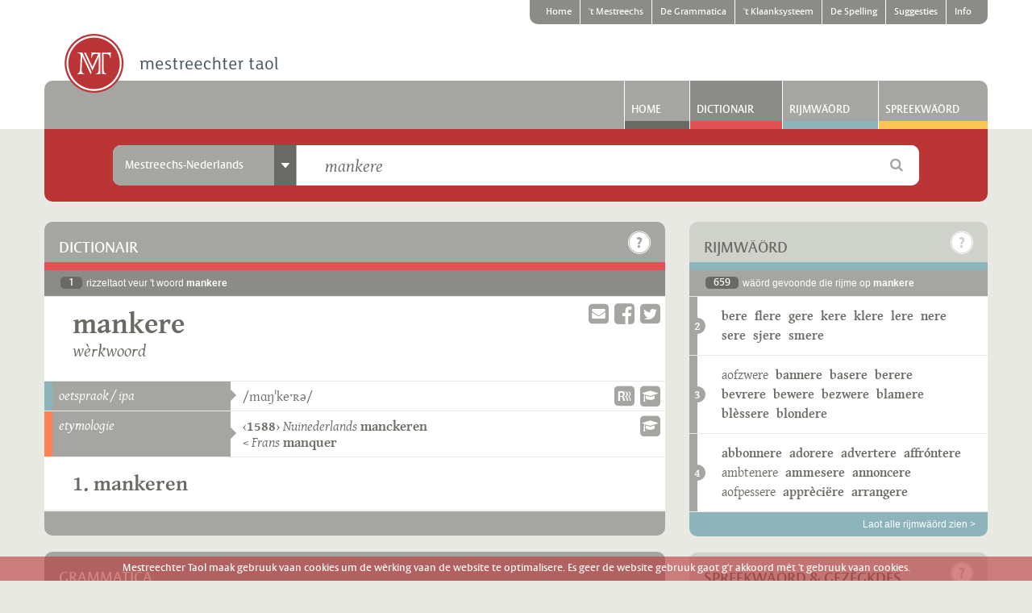

--- FILE ---
content_type: text/html; charset=UTF-8
request_url: https://www.mestreechtertaol.nl/dictionair/mst/mankere/
body_size: 118065
content:
<!DOCTYPE html>
<!--[if lt IE 7]>      <html class="lt-ie10 lt-ie9 lt-ie8 lt-ie7" lang="nl"> <![endif]-->
<!--[if IE 7]>         <html class="lt-ie10 lt-ie9 lt-ie8" lang="nl"> <![endif]-->
<!--[if IE 8]>         <html class="lt-ie10 lt-ie9" lang="nl"> <![endif]-->
<!--[if IE 9]>         <html class="lt-ie10" lang="nl"> <![endif]-->
<!--[if gt IE 9]><!--> <html lang="nl"> <!--<![endif]-->

<head>
  <meta http-equiv="Content-Type" content="text/html; charset=utf-8">
  
  <title>Dictionair - Mestreechter taol</title>
  
      <meta name="description" content="Dit online-woordebook woort op 18 november 2014 gelanceerd oonder de naom Dictionair vaan de Mestreechter Taol. In feite is ’t zoe tot de vernuiden dictionair ein oonderdeil is vaan deze complete website mestreechtertaol.nl." />  
    
    
    <meta name="dcterms.rightsHolder" content="made by ivengi, internet solutions &amp; software development" />
<meta name="viewport" content="width=device-width, initial-scale=1.0, user-scalable=no">

<link rel="shortcut icon" href="/assets/1.0.10/pics/favicon.ico" type="image/x-icon"/>
<link rel="apple-touch-icon" href="/assets/1.0.10/pics/favicon.ico" />

<link rel="stylesheet" href="/assets/1.0.10/css/stylesheet.css" type="text/css" media="screen" />
<link rel="stylesheet" href="/assets/1.0.10/css/printstyle.css" type="text/css" media="print" />
<link rel="stylesheet" href="/assets/1.0.10/js/fancybox/jquery.fancybox.css" type="text/css" media="screen" />

<script type="text/javascript" src="/assets/1.0.10/libraries/jquery/jquery-1.11.1.min.js"></script>
<script type="text/javascript" src="/assets/1.0.10/libraries/modernizr/modernizr.custom.64378.js"></script>

<script>
  
  (function(i,s,o,g,r,a,m){i['GoogleAnalyticsObject']=r;i[r]=i[r]||function(){
    (i[r].q=i[r].q||[]).push(arguments)},i[r].l=1*new Date();a=s.createElement(o),
    m=s.getElementsByTagName(o)[0];a.async=1;a.src=g;m.parentNode.insertBefore(a,m)
  })(window,document,'script','//www.google-analytics.com/analytics.js','ga');

  ga('create', 'UA-56293718-1', 'auto');
  ga('require', 'displayfeatures');
  ga('send', 'pageview');
  
</script>
  
</head>

<body class="bg_light">
  
    <div id="mobile_head" class="js_scrollandhidenav hide_md hide_lg hide_xl" data-hidedirection="top" data-maxmovement="40" data-minoffset="50">
  <div class="container">
    <div class="row">
      <div class="col_12">
        <div class="add_pad_md_x">
          <div class="mt_icon mt_logo_tiny left"></div>
          <div class="right">
            <a href="#my-menu" title="Menu" class="icon-hamburger right"></a>
            <a href="#site" title="Zoeken" class="fa fa-search right js_scrollto"></a>
          </div>
        </div>
      </div>
    </div>
  </div>  
</div>
  
    
  <div style="display: none;">
    <nav id="my-menu" class="hide_lg hide_xl mm-offcanvas">
      <ul>
                              <li>
              
                                                                                        
                                          <a class="brd_gray_dark" target="_self" href="/home" title="Home">Home</a>
              
                            
            </li>
                                                                                              <li>
              
                                                                                                                          
                                          <a class="brd_accent" target="_self" href="/mestreechs" title="'t Mestreechs">'t Mestreechs</a>
              
                              <ul>
                                      
                    <li>
                      
                                                                  <a class="brd_accent" target="_self" href="/mestreechs/historie" title="Historie vaan 't Mestreechs">Historie vaan 't Mestreechs</a>
                      
                                              <ul>
                                                      
                            <li>
                            
                                                                                          <a class="brd_accent" target="_self" href="/mestreechs/historie/ajdste-mestreechs" title="'t Ajdste Mestreechs">'t Ajdste Mestreechs</a>
                            </li>
                                                      
                            <li>
                            
                                                                                          <a class="brd_accent" target="_self" href="/mestreechs/historie/sermoen" title="'t Sermoen euver de Weurd">'t Sermoen euver de Weurd</a>
                            </li>
                                                      
                            <li>
                            
                                                                                          <a class="brd_accent" target="_self" href="/mestreechs/historie/napoleon" title="'t Mestreechs oonder Napeolon">'t Mestreechs oonder Napeolon</a>
                            </li>
                                                  </ul>
                                            
                    </li>
                                      
                    <li>
                      
                                                                  <a class="brd_accent" target="_self" href="/mestreechs/dialek" title="'t Dialek vaan Mestreech">'t Dialek vaan Mestreech</a>
                      
                                              <ul>
                                                      
                            <li>
                            
                                                                                          <a class="brd_accent" target="_self" href="/mestreechs/dialek/taol-dialek" title="De begrippe 'taol' en 'dialek'">De begrippe 'taol' en 'dialek'</a>
                            </li>
                                                      
                            <li>
                            
                                                                                          <a class="brd_accent" target="_self" href="/mestreechs/dialek/trichtlands" title="e Trichtlands dialek">e Trichtlands dialek</a>
                            </li>
                                                      
                            <li>
                            
                                                                                          <a class="brd_accent" target="_self" href="/mestreechs/dialek/variante" title="Variante vaan 't Mestreechs">Variante vaan 't Mestreechs</a>
                            </li>
                                                  </ul>
                                            
                    </li>
                                      
                    <li>
                      
                                                                  <a class="brd_accent" target="_self" href="/mestreechs/prestiesj-vitaoliteit" title="Prestiesj en vitaoliteit">Prestiesj en vitaoliteit</a>
                      
                                              <ul>
                                                      
                            <li>
                            
                                                                                          <a class="brd_accent" target="_self" href="/mestreechs/prestiesj-vitaoliteit/prestiesj" title="'t Prestiesj vaan 't Mestreechs">'t Prestiesj vaan 't Mestreechs</a>
                            </li>
                                                      
                            <li>
                            
                                                                                          <a class="brd_accent" target="_self" href="/mestreechs/prestiesj-vitaoliteit/vitaoliteit" title="De vitaoliteit vaan 't Mestreechs">De vitaoliteit vaan 't Mestreechs</a>
                            </li>
                                                      
                            <li>
                            
                                                                                          <a class="brd_accent" target="_self" href="/mestreechs/prestiesj-vitaoliteit/touwkoms" title="De touwkoms vaan 't Mestreechs">De touwkoms vaan 't Mestreechs</a>
                            </li>
                                                  </ul>
                                            
                    </li>
                                      
                    <li>
                      
                                                                  <a class="brd_accent" target="_self" href="/mestreechs/taolverandering" title="'t Mestreechs verandert">'t Mestreechs verandert</a>
                      
                                              <ul>
                                                      
                            <li>
                            
                                                                                          <a class="brd_accent" target="_self" href="/mestreechs/taolverandering/standaardnederlands" title="Invlood vaan 't Standaardnederlands">Invlood vaan 't Standaardnederlands</a>
                            </li>
                                                      
                            <li>
                            
                                                                                          <a class="brd_accent" target="_self" href="/mestreechs/taolverandering/mestreechs" title="Veranderinge in 't Mestreechs">Veranderinge in 't Mestreechs</a>
                            </li>
                                                      
                            <li>
                            
                                                                                          <a class="brd_accent" target="_self" href="/mestreechs/taolverandering/good-fout" title="Good of fout Mestreechs?">Good of fout Mestreechs?</a>
                            </li>
                                                  </ul>
                                            
                    </li>
                                      
                    <li>
                      
                                                                  <a class="brd_accent" target="_self" href="/mestreechs/etymologie" title="Etymologie">Etymologie</a>
                      
                                            
                    </li>
                                  </ul>
                            
            </li>
                                        <li>
              
                                                                                                                          
                                          <a class="brd_grammar" target="_self" href="/grammatica" title="De Grammatica">De Grammatica</a>
              
                              <ul>
                                      
                    <li>
                      
                                                                  <a class="brd_grammar" target="_self" href="/grammatica/structuur" title="Grammaticaol structuur">Grammaticaol structuur</a>
                      
                                              <ul>
                                                      
                            <li>
                            
                                                                                          <a class="brd_grammar" target="_self" href="/grammatica/structuur/morfeme" title="Morfeme">Morfeme</a>
                            </li>
                                                      
                            <li>
                            
                                                                                          <a class="brd_grammar" target="_self" href="/grammatica/structuur/waord" title="Wäörd">Wäörd</a>
                            </li>
                                                      
                            <li>
                            
                                                                                          <a class="brd_grammar" target="_self" href="/grammatica/structuur/woordgroppe" title="Woordgróppe">Woordgróppe</a>
                            </li>
                                                      
                            <li>
                            
                                                                                          <a class="brd_grammar" target="_self" href="/grammatica/structuur/zinne" title="Zinne">Zinne</a>
                            </li>
                                                  </ul>
                                            
                    </li>
                                      
                    <li>
                      
                                                                  <a class="brd_grammar" target="_self" href="/grammatica/werkwoord" title="Werkwäörd">Werkwäörd</a>
                      
                                              <ul>
                                                      
                            <li>
                            
                                                                                          <a class="brd_grammar" target="_self" href="/grammatica/werkwoord/classificatie" title="Classificatie vaan werkwäörd">Classificatie vaan werkwäörd</a>
                            </li>
                                                      
                            <li>
                            
                                                                                          <a class="brd_grammar" target="_self" href="/grammatica/werkwoord/vervoging" title="Vervoging vaan Mestreechse werkwäörd">Vervoging vaan Mestreechse werkwäörd</a>
                            </li>
                                                      
                            <li>
                            
                                                                                          <a class="brd_grammar" target="_self" href="/grammatica/werkwoord/regelmaoteg" title="Regelmaotege werkwäörd">Regelmaotege werkwäörd</a>
                            </li>
                                                      
                            <li>
                            
                                                                                          <a class="brd_grammar" target="_self" href="/grammatica/werkwoord/oonregelmaoteg" title="Oonregelmaotege werkwäörd">Oonregelmaotege werkwäörd</a>
                            </li>
                                                  </ul>
                                            
                    </li>
                                      
                    <li>
                      
                                                                  <a class="brd_grammar" target="_self" href="/grammatica/zelfstandeg-naomwoord" title="Zelfstandege naomwäörd">Zelfstandege naomwäörd</a>
                      
                                              <ul>
                                                      
                            <li>
                            
                                                                                          <a class="brd_grammar" target="_self" href="/grammatica/zelfstandeg-naomwoord/genus" title="Genus of Geslach">Genus of Geslach</a>
                            </li>
                                                      
                            <li>
                            
                                                                                          <a class="brd_grammar" target="_self" href="/grammatica/zelfstandeg-naomwoord/miervoud" title="Miervoudsvörm">Miervoudsvörm</a>
                            </li>
                                                      
                            <li>
                            
                                                                                          <a class="brd_grammar" target="_self" href="/grammatica/zelfstandeg-naomwoord/verkleinwoord" title="Verkleinwoordvörm">Verkleinwoordvörm</a>
                            </li>
                                                      
                            <li>
                            
                                                                                          <a class="brd_grammar" target="_self" href="/grammatica/zelfstandeg-naomwoord/genitief" title="Genitief">Genitief</a>
                            </li>
                                                  </ul>
                                            
                    </li>
                                      
                    <li>
                      
                                                                  <a class="brd_grammar" target="_self" href="/grammatica/lidwoord" title="Lidwäörd">Lidwäörd</a>
                      
                                              <ul>
                                                      
                            <li>
                            
                                                                                          <a class="brd_grammar" target="_self" href="/grammatica/lidwoord/oonbepaold" title="Oonbepaolde lidwäörd">Oonbepaolde lidwäörd</a>
                            </li>
                                                      
                            <li>
                            
                                                                                          <a class="brd_grammar" target="_self" href="/grammatica/lidwoord/bepaold" title="Bepaolde lidwäörd">Bepaolde lidwäörd</a>
                            </li>
                                                  </ul>
                                            
                    </li>
                                      
                    <li>
                      
                                                                  <a class="brd_grammar" target="_self" href="/grammatica/bijvooglek-naomwoord" title="Bijvoogleke naomwäörd">Bijvoogleke naomwäörd</a>
                      
                                              <ul>
                                                      
                            <li>
                            
                                                                                          <a class="brd_grammar" target="_self" href="/grammatica/bijvooglek-naomwoord/gebruuk" title="Gebruuk vaan bijvoogleke naomwäörd">Gebruuk vaan bijvoogleke naomwäörd</a>
                            </li>
                                                      
                            <li>
                            
                                                                                          <a class="brd_grammar" target="_self" href="/grammatica/bijvooglek-naomwoord/vorm" title="Vörm vaan bijvoogleke naomwäörd">Vörm vaan bijvoogleke naomwäörd</a>
                            </li>
                                                      
                            <li>
                            
                                                                                          <a class="brd_grammar" target="_self" href="/grammatica/bijvooglek-naomwoord/stoettoen-sleiptoen" title="Stoettoen en sleiptoen">Stoettoen en sleiptoen</a>
                            </li>
                                                      
                            <li>
                            
                                                                                          <a class="brd_grammar" target="_self" href="/grammatica/bijvooglek-naomwoord/tosse-n" title="De tösse -n">De tösse -n</a>
                            </li>
                                                      
                            <li>
                            
                                                                                          <a class="brd_grammar" target="_self" href="/grammatica/bijvooglek-naomwoord/trappe-vaan-vergelieking" title="Trappe vaan vergelieking">Trappe vaan vergelieking</a>
                            </li>
                                                  </ul>
                                            
                    </li>
                                      
                    <li>
                      
                                                                  <a class="brd_grammar" target="_self" href="/grammatica/bijwoord" title="Bijwäörd">Bijwäörd</a>
                      
                                              <ul>
                                                      
                            <li>
                            
                                                                                          <a class="brd_grammar" target="_self" href="/grammatica/bijwoord/gebruuk" title="Gebruuk vaan bijwäörd">Gebruuk vaan bijwäörd</a>
                            </li>
                                                      
                            <li>
                            
                                                                                          <a class="brd_grammar" target="_self" href="/grammatica/bijwoord/vorm-beteikenis" title="Vörm en beteikenis vaan bijwäörd">Vörm en beteikenis vaan bijwäörd</a>
                            </li>
                                                      
                            <li>
                            
                                                                                          <a class="brd_grammar" target="_self" href="/grammatica/bijwoord/er-equivalente" title="Mestreechse equivalente vaan 'er'">Mestreechse equivalente vaan 'er'</a>
                            </li>
                                                  </ul>
                                            
                    </li>
                                      
                    <li>
                      
                                                                  <a class="brd_grammar" target="_self" href="/grammatica/veurnaomwoord" title="Veurnaomwäörd">Veurnaomwäörd</a>
                      
                                              <ul>
                                                      
                            <li>
                            
                                                                                          <a class="brd_grammar" target="_self" href="/grammatica/veurnaomwoord/persoenlek" title="Persoenleke veurnaomwäörd">Persoenleke veurnaomwäörd</a>
                            </li>
                                                      
                            <li>
                            
                                                                                          <a class="brd_grammar" target="_self" href="/grammatica/veurnaomwoord/wederkierend" title="Wederkierende veurnaomwäörd">Wederkierende veurnaomwäörd</a>
                            </li>
                                                      
                            <li>
                            
                                                                                          <a class="brd_grammar" target="_self" href="/grammatica/veurnaomwoord/wederkiereg" title="Wederkierege veurnaomwäörd">Wederkierege veurnaomwäörd</a>
                            </li>
                                                      
                            <li>
                            
                                                                                          <a class="brd_grammar" target="_self" href="/grammatica/veurnaomwoord/bezittelek" title="Bezitteleke veurnaomwäörd">Bezitteleke veurnaomwäörd</a>
                            </li>
                                                      
                            <li>
                            
                                                                                          <a class="brd_grammar" target="_self" href="/grammatica/veurnaomwoord/aonwijzend" title="Aonwijzende veurnaomwäörd">Aonwijzende veurnaomwäörd</a>
                            </li>
                                                      
                            <li>
                            
                                                                                          <a class="brd_grammar" target="_self" href="/grammatica/veurnaomwoord/betrekkelek" title="Betrèkkeleke veurnaomwäörd">Betrèkkeleke veurnaomwäörd</a>
                            </li>
                                                      
                            <li>
                            
                                                                                          <a class="brd_grammar" target="_self" href="/grammatica/veurnaomwoord/vraogend" title="Vraogende veurnaomwäörd">Vraogende veurnaomwäörd</a>
                            </li>
                                                      
                            <li>
                            
                                                                                          <a class="brd_grammar" target="_self" href="/grammatica/veurnaomwoord/oonbepaold" title="Oonbepaolde veurnaomwäörd">Oonbepaolde veurnaomwäörd</a>
                            </li>
                                                  </ul>
                                            
                    </li>
                                      
                    <li>
                      
                                                                  <a class="brd_grammar" target="_self" href="/grammatica/veurzetsel" title="Veurzètsels">Veurzètsels</a>
                      
                                            
                    </li>
                                      
                    <li>
                      
                                                                  <a class="brd_grammar" target="_self" href="/grammatica/voogwoord" title="Voogwäörd">Voogwäörd</a>
                      
                                            
                    </li>
                                      
                    <li>
                      
                                                                  <a class="brd_grammar" target="_self" href="/grammatica/telwoord" title="Tèlwäörd">Tèlwäörd</a>
                      
                                              <ul>
                                                      
                            <li>
                            
                                                                                          <a class="brd_grammar" target="_self" href="/grammatica/telwoord/hooftelwoord" title="Hooftèlwäörd">Hooftèlwäörd</a>
                            </li>
                                                      
                            <li>
                            
                                                                                          <a class="brd_grammar" target="_self" href="/grammatica/telwoord/rangtelwoord" title="Rangtèlwäörd">Rangtèlwäörd</a>
                            </li>
                                                  </ul>
                                            
                    </li>
                                      
                    <li>
                      
                                                                  <a class="brd_grammar" target="_self" href="/grammatica/tossewerpsel" title="Tössewerpsels">Tössewerpsels</a>
                      
                                            
                    </li>
                                      
                    <li>
                      
                                                                  <a class="brd_grammar" target="_self" href="/grammatica/appendix" title="Appendix">Appendix</a>
                      
                                            
                    </li>
                                      
                    <li>
                      
                                                                  <a class="brd_grammar" target="_self" href="/grammatica/bibliografie" title="Bibliografie">Bibliografie</a>
                      
                                            
                    </li>
                                  </ul>
                            
            </li>
                                        <li>
              
                                                                                                                          
                                          <a class="brd_phonology" target="_self" href="/klaanksysteem" title="'t Klaanksysteem">'t Klaanksysteem</a>
              
                              <ul>
                                      
                    <li>
                      
                                                                  <a class="brd_phonology" target="_self" href="/klaanksysteem/klinkers" title="De Mestreechse klinkers">De Mestreechse klinkers</a>
                      
                                              <ul>
                                                      
                            <li>
                            
                                                                                          <a class="brd_phonology" target="_self" href="/klaanksysteem/klinkers/kort" title="Korte klinkers">Korte klinkers</a>
                            </li>
                                                      
                            <li>
                            
                                                                                          <a class="brd_phonology" target="_self" href="/klaanksysteem/klinkers/laank" title="Lang klinkers">Lang klinkers</a>
                            </li>
                                                      
                            <li>
                            
                                                                                          <a class="brd_phonology" target="_self" href="/klaanksysteem/klinkers/schwa" title="De Schwa-klinker">De Schwa-klinker</a>
                            </li>
                                                      
                            <li>
                            
                                                                                          <a class="brd_phonology" target="_self" href="/klaanksysteem/klinkers/samevatting" title="Samevatting">Samevatting</a>
                            </li>
                                                  </ul>
                                            
                    </li>
                                      
                    <li>
                      
                                                                  <a class="brd_phonology" target="_self" href="/klaanksysteem/twieklaanke-glijklaanke" title="Twieklaanke en glijklaanke">Twieklaanke en glijklaanke</a>
                      
                                              <ul>
                                                      
                            <li>
                            
                                                                                          <a class="brd_phonology" target="_self" href="/klaanksysteem/twieklaanke-glijklaanke/besjrijving" title="Besjrijving vaan de twieklaanke">Besjrijving vaan de twieklaanke</a>
                            </li>
                                                      
                            <li>
                            
                                                                                          <a class="brd_phonology" target="_self" href="/klaanksysteem/twieklaanke-glijklaanke/klinker-j" title="Klinker + j">Klinker + j</a>
                            </li>
                                                      
                            <li>
                            
                                                                                          <a class="brd_phonology" target="_self" href="/klaanksysteem/twieklaanke-glijklaanke/klinker-w" title="Klinker + w">Klinker + w</a>
                            </li>
                                                      
                            <li>
                            
                                                                                          <a class="brd_phonology" target="_self" href="/klaanksysteem/twieklaanke-glijklaanke/samevatting" title="Samevatting">Samevatting</a>
                            </li>
                                                  </ul>
                                            
                    </li>
                                      
                    <li>
                      
                                                                  <a class="brd_phonology" target="_self" href="/klaanksysteem/medeklinkers" title="De Mestreechse medeklinkers">De Mestreechse medeklinkers</a>
                      
                                              <ul>
                                                      
                            <li>
                            
                                                                                          <a class="brd_phonology" target="_self" href="/klaanksysteem/medeklinkers/besjrijving" title="Besjrijving vaan de medeklinkers">Besjrijving vaan de medeklinkers</a>
                            </li>
                                                      
                            <li>
                            
                                                                                          <a class="brd_phonology" target="_self" href="/klaanksysteem/medeklinkers/samevatting" title="Samevatting">Samevatting</a>
                            </li>
                                                  </ul>
                                            
                    </li>
                                      
                    <li>
                      
                                                                  <a class="brd_phonology" target="_self" href="/klaanksysteem/klaanksysteem" title="'t Mestreechs klaanksysteem">'t Mestreechs klaanksysteem</a>
                      
                                              <ul>
                                                      
                            <li>
                            
                                                                                          <a class="brd_phonology" target="_self" href="/klaanksysteem/klaanksysteem/systematiek" title="Systematiek">Systematiek</a>
                            </li>
                                                      
                            <li>
                            
                                                                                          <a class="brd_phonology" target="_self" href="/klaanksysteem/klaanksysteem/assimilatie" title="Assimilatie">Assimilatie</a>
                            </li>
                                                      
                            <li>
                            
                                                                                          <a class="brd_phonology" target="_self" href="/klaanksysteem/klaanksysteem/elisie" title="Elisie">Elisie</a>
                            </li>
                                                      
                            <li>
                            
                                                                                          <a class="brd_phonology" target="_self" href="/klaanksysteem/klaanksysteem/insertie" title="Insertie">Insertie</a>
                            </li>
                                                      
                            <li>
                            
                                                                                          <a class="brd_phonology" target="_self" href="/klaanksysteem/klaanksysteem/kinmerke" title="Nog mie kinmerke">Nog mie kinmerke</a>
                            </li>
                                                      
                            <li>
                            
                                                                                          <a class="brd_phonology" target="_self" href="/klaanksysteem/klaanksysteem/klaankversjelle" title="Klaankversjèlle tösse wäörd">Klaankversjèlle tösse wäörd</a>
                            </li>
                                                  </ul>
                                            
                    </li>
                                      
                    <li>
                      
                                                                  <a class="brd_phonology" target="_self" href="/klaanksysteem/stoettoen-sleiptoen" title="Stoettoen en sleiptoen">Stoettoen en sleiptoen</a>
                      
                                            
                    </li>
                                      
                    <li>
                      
                                                                  <a class="brd_phonology" target="_self" href="/klaanksysteem/klemtoen-umlaut" title="Klemtoen en umlaut">Klemtoen en umlaut</a>
                      
                                            
                    </li>
                                  </ul>
                            
            </li>
                                        <li>
              
                                                                                                                          
                                          <a class="brd_dictionair" target="_self" href="/spelling" title="De Spelling">De Spelling</a>
              
                              <ul>
                                      
                    <li>
                      
                                                                  <a class="brd_dictionair" target="_self" href="/spelling/ideaol-spelling" title="Wat is 'n ideaol spelling?">Wat is 'n ideaol spelling?</a>
                      
                                            
                    </li>
                                      
                    <li>
                      
                                                                  <a class="brd_dictionair" target="_self" href="/spelling/veldeke-spelling" title="De Veldeke-spelling">De Veldeke-spelling</a>
                      
                                            
                    </li>
                                      
                    <li>
                      
                                                                  <a class="brd_dictionair" target="_self" href="/spelling/de-spelling-vaan-t-mestreechs" title="De spelling vaan 't Mestreechs">De spelling vaan 't Mestreechs</a>
                      
                                            
                    </li>
                                      
                    <li>
                      
                                                                  <a class="brd_dictionair" target="_self" href="/spelling/samevatting" title="Samevatting">Samevatting</a>
                      
                                              <ul>
                                                      
                            <li>
                            
                                                                                          <a class="brd_dictionair" target="_self" href="/spelling/samevatting/aonslete-bij-t-nederlands" title="Aonslete bij 't Nederlands">Aonslete bij 't Nederlands</a>
                            </li>
                                                      
                            <li>
                            
                                                                                          <a class="brd_dictionair" target="_self" href="/spelling/samevatting/spellingssymbole-in-t-mestreechs" title="Spellingssymbole in 't Mestreechs">Spellingssymbole in 't Mestreechs</a>
                            </li>
                                                      
                            <li>
                            
                                                                                          <a class="brd_dictionair" target="_self" href="/spelling/samevatting/waord-oet-n-vreem-taol" title="Wäörd oet 'n vreem taol">Wäörd oet 'n vreem taol</a>
                            </li>
                                                  </ul>
                                            
                    </li>
                                      
                    <li>
                      
                                                                  <a class="brd_dictionair" target="_self" href="/spelling/spellingsgids" title="Spellingsgids veur 't Mestreechs">Spellingsgids veur 't Mestreechs</a>
                      
                                            
                    </li>
                                  </ul>
                            
            </li>
                                        <li>
              
                                                                                                                          
                                          <a class="brd_dictionair" target="_self" href="/suggesties" title="Suggesties">Suggesties</a>
              
                              <ul>
                                      
                    <li>
                      
                                                                  <a class="brd_dictionair" target="_self" href="/suggesties/formuleer" title="Suggestieformuleer">Suggestieformuleer</a>
                      
                                            
                    </li>
                                  </ul>
                            
            </li>
                                        <li>
              
                                                                                                                          
                                          <a class="brd_dictionair" target="_self" href="/info" title="Info">Info</a>
              
                              <ul>
                                      
                    <li>
                      
                                                                  <a class="brd_dictionair" target="_self" href="/info/projek" title="Projek">Projek</a>
                      
                                            
                    </li>
                                      
                    <li>
                      
                                                                  <a class="brd_dictionair" target="_self" href="/info/redactie" title="Redactie">Redactie</a>
                      
                                            
                    </li>
                                      
                    <li>
                      
                                                                  <a class="brd_dictionair" target="_self" href="/info/kontak" title="Kontak">Kontak</a>
                      
                                            
                    </li>
                                      
                    <li>
                      
                                                                  <a class="brd_dictionair" target="_self" href="/info/volg-us" title="Volg us">Volg us</a>
                      
                                              <ul>
                                                      
                            <li>
                            
                                                                                          <a class="brd_dictionair" target="_self" href="/info/volg-us/gezet" title="Gezèt">Gezèt</a>
                            </li>
                                                      
                            <li>
                            
                                                                                                                                                        <a class="brd_dictionair" target="_blank" href="http://facebook.com/mestreechtertaol" title="Facebook">Facebook</a>
                            </li>
                                                      
                            <li>
                            
                                                                                                                                                        <a class="brd_dictionair" target="_blank" href="http://twitter.com/dictionair" title="Twitter">Twitter</a>
                            </li>
                                                      
                            <li>
                            
                                                                                                                                                        <a class="brd_dictionair" target="_blank" href="http://vimeo.com/mestreechtertaol/" title="Vimeo">Vimeo</a>
                            </li>
                                                  </ul>
                                            
                    </li>
                                      
                    <li>
                      
                                                                  <a class="brd_dictionair" target="_self" href="/info/suggesties" title="Suggesties">Suggesties</a>
                      
                                            
                    </li>
                                      
                    <li>
                      
                                                                  <a class="brd_dictionair" target="_self" href="/info/nui-waord" title="Nui wäörd">Nui wäörd</a>
                      
                                            
                    </li>
                                  </ul>
                            
            </li>
                        </ul>    
    </nav>
  </div>

  
  <div id="site">
    <div class="scrollthis">
    
            <div class="bg_white">
  <div class="container">
    
        
  
  <div class="row hide_xs hide_sm hide_md">
    <div class="col_12 height_30">
      <nav id="topnav">
        <ul>
                                    <li class=" first">
                <a href="/home" title="Home">Home</a>
              </li>
                                                                                                                  <li class="">
                <a href="/mestreechs" title="'t Mestreechs">'t Mestreechs</a>
              </li>
                                                <li class="">
                <a href="/grammatica" title="De Grammatica">De Grammatica</a>
              </li>
                                                <li class="">
                <a href="/klaanksysteem" title="'t Klaanksysteem">'t Klaanksysteem</a>
              </li>
                                                <li class="">
                <a href="/spelling" title="De Spelling">De Spelling</a>
              </li>
                                                <li class="">
                <a href="/suggesties" title="Suggesties">Suggesties</a>
              </li>
                                                <li class=" last rem_brd_r">
                <a href="/info" title="Info">Info</a>
              </li>
                              </ul>
      </nav>
    </div>
  </div>

      
    <div class="row">
      <div class="col_12 logo_container">
        <a href="/home" title="Mestreechter Taol" class="logo mt_icon mt_logo relative layer_10"></a>
        <a href="#my-menu" class="mobilenav_trigger hide show_xs show_sm show_md icon-hamburger right"></a>
      </div>
    </div>

    <div class="row">
      <div class="col_12">
      
                    
        <div id="mainnav" class="bg_gray add_brd_radius_md_t">
      <ul class="hide_xs hide_sm">            
                              
                                                  

                        
            <li class="hide_xs hide_sm">
              <a class="brd_gray_dark relative ie7_inline" href="/home" title="Home">Home</a>
            </li>
                                        
                                                     
                            
                        
            <li class="active hide_xs hide_sm">
              <a class="brd_dictionair relative ie7_inline" href="https://www.mestreechtertaol.nl/dictionair/mst/mankere/" title="Dictionair">Dictionair</a>
            </li>
                                        
                                                   
                            
                        
            <li class="hide_xs hide_sm">
              <a class="brd_rhyme relative ie7_inline" href="https://www.mestreechtertaol.nl/rijmwaord/mankere/2/" title="Rijmwäörd">Rijmwäörd</a>
            </li>
                                        
                                                                             
            <li class="hide_xs hide_sm">
              <a class="add_brd_radius_md_tr brd_saying relative ie7_inline" href="https://www.mestreechtertaol.nl/spreekwaord/mst/mankere/" title="Spreekwäörd">Spreekwäörd</a>
            </li>
                                                                                                                                    </ul>
    </div>
    

        
      </div>
    </div> 
     
  </div>
</div>
      
      <div class="container footer_padding">
      
        <div class="row add_marg_xl_b relative layer_30">
  <div class="col_12">
    
    <div class="search_color_container bg_brand add_pad_lg_y override_pad_xs_sm override_pad_sm_sm add_brd_radius_md_b">
      <div class="row">
        <div class="col_1"></div>
        <div class="col_10">
          
          <div class="row">
            <div id="searchbox">
              
              <div class="row">
                <div class="col_12">
                  <div class="bg_white add_brd_radius_md clearfix">
                    <div class="row">
                      <form class="js_searchform" action="https://www.mestreechtertaol.nl/api/search/" method="post">
                        <div class="search_container">
                          <div class="col_xs_2 col_md_3 col_lg_4 col_xl_3 add_brd_radius_md_l">
                            <div class="bg_gray add_brd_radius_md_l ie7_inline">
                              
                              <div class="dropdown js_dropdown">
                                
                                <div class="row label pointer">
                                  <div class="hide_xs hide_sm col_md_9 col_lg_10 overflow_hidden">
                                    <div class="label_text add_pad_md_x override_pad_md_sm_x">Nederlands-Mestreechs</div>
                                  </div>
                                  
                                  <div class="col_xs_12 col_md_3 col_lg_2 overflow_hidden label_icon rem_bg rem_pad_l">
                                    <div class="bg_gray_dark hide_xs hide_sm full_width align_center">
                                      <span class="icon-arrow-down"></span>
                                    </div>
                                    
                                    <div class="bg_gray_dark add_brd_radius_md_l hide show_xs show_sm full_width align_center">
                                      <span class="icon-arrow-down txt_white"></span>
                                    </div>
                                  </div>
                                </div>

                                <div class="content add_brd_radius_md_l" style="display: none;">
                                                                      <div class="dropdown_row active">
                                      <input class="hide" data-placeholder="Völ e Mestreechs woord in" data-type="boolean" id="type_dictionary" type="radio" name="type" value="dictionary" checked="checked" />
                                      <label class="pointer" for="type_dictionary">Mestreechs-Nederlands</label>
                                    </div>
                                                                      <div class="dropdown_row ">
                                      <input class="hide" data-placeholder="Völ e Nederlands woord in" data-type="boolean" id="type_translation" type="radio" name="type" value="translation"  />
                                      <label class="pointer" for="type_translation">Nederlands-Mestreechs</label>
                                    </div>
                                                                      <div class="dropdown_row ">
                                      <input class="hide" data-placeholder="Völ e Mestreechs woord in" data-type="boolean" id="type_rhyme" type="radio" name="type" value="rhyme"  />
                                      <label class="pointer" for="type_rhyme">Rijmw&auml;&ouml;rd</label>
                                    </div>
                                                                      <div class="dropdown_row ">
                                      <input class="hide" data-placeholder="Völ e Mestreechs woord in" data-type="boolean" id="type_saying" type="radio" name="type" value="saying"  />
                                      <label class="pointer" for="type_saying">Spreekw&auml;&ouml;rd</label>
                                    </div>
                                                                  </div>
                              </div>
                              
                            </div>
                          </div>
                        
                        
                          <div class="col_xs_8 col_lg_7 col_xl_8 no_gutter">
                            <div class="bg_white input_container relative">
                              <div class="search_category hide show_xs show_sm js_label_mirror"></div>
                              <input class="search_query override_pad_xs_null override_pad_sm_null js_search_query" type="text" name="query" value="mankere" data-placeholder=""  data-no-result="Gein rizzeltaote gevoonde"/>
                            </div>
                          </div>
                        
                          <div class="col_xs_2 col_md_1 search_icon_container override_pad_xs_null_r override_pad_sm_null_r">
                            <div class="search_icon bg_white add_brd_radius_md_r align_center txt_gray">
                              <i class="fa fa-search pointer js_search_icon"></i>
                            </div>
                          </div>
                          
                        </div>
                      </form>      
                    </div>
                  </div>
                </div>
              </div>
              
              
            </div>
          </div>
          
        </div>
        <div class="col_1"></div>
      </div>
    </div>
    
  </div>
</div>
        
                        
                  <div class="row"> 
            <div class="col_xs_12 col_md_8">
              <div class="row">
                <div class="col_12 add_marg_lg_b">
  <div class="row block_header ">

    <div class="col_12">
      <div class="title txt_white bg_gray add_brd_radius_md_t">
        <a href="https://www.mestreechtertaol.nl/dictionair/" title="Oetl&egrave;gk " class="icon-question"></a>
        Dictionair
      </div>
    </div>
    
    <div class="col_12">
      <div class="bg_dictionair height_10"></div>
    </div>
    
    <div class="col_12">
  <div class="block_subheader bg_gray_medium add_brd_xs_b brd_light">
    <div class="bubble">1</div> rizzeltaot veur 't woord <strong>mankere</strong>
  </div>
</div>

  
  </div>  
 
 
  <div class="row">
    <div class="col_12">
      <div class="bg_white">
       
        <div class="word_header add_brd_xs_b brd_light">
          <h1 class="left">mankere<sup>&nbsp;</sup></h1>
                    
          <div class="share_buttons">
            <a target="_blank" href="mailto:?subject=Bekiek 't woord 'Mankere' op Mestreechter Taol&body=Bekiek 't woord 'Mankere' op Mestreechter Taol.nl: https://www.mestreechtertaol.nl/dictionair/mst/mankere/1/" class="icon-email color_gray" title="E-mail"></a>
            <a href="#" class="icon-facebook color_gray js_social_share" data-medium="facebook" data-text="Mestreechter Dictionair: Mankere" title="Share op Facebook"></a>
            <a href="#" class="icon-twitter color_gray js_social_share" data-medium="twitter" data-text="Mestreechter Dictionair: Mankere" title="Tweet"></a>
          </div>
          
          <br class="clear" />
                      <a href="/grammatica/werkwoord">
                                <h2 class="hide_xs hide_sm hide_md">
              wèrkwoord
                          </h2>
                    
                      <h2 class="hide show_xs show_sm show_md">
              ww.
                          </h2>
                    
                      </a>
                  </div>
        
        <div class="row">
          
          <div class="col_12">
            
            <table class="dictionair_table">
            
                            <tr>
                <td class="color_column bg_phonology"></td>
                
                <td class="label_column bg_gray">
                  <div class="label hide_xs hide_sm hide_md">oetspraok / ipa</div>
                  <div class="label hide_lg hide_xl">ipa</div>
                </td>
                
                <td class="pointer_column">
                  <div class="arrow"></div>
                </td>
                
                <td class="content_column">
                  <div class="content">
                    <span class="text">
                      <span class="ipa_text">/mɑŋˈkeˑʀə/</span>                      
                    </span>
                    
                    <div class="actions">
                    
                      
                        <a class="icon-professor" href="/klaanksysteem" title="De fonologie vaan de Mestreechter Taol"></a>
                      
                      
                                            
                      
                                            
                      
                                              <a class="icon-rhyme" href="https://www.mestreechtertaol.nl/rijmwaord/mankere/2/" title="Rijm"></a>
                                          </div>              
                          
                    <br class="clear" />
                  </div>
                </td>
              </tr>
                            
                            
                                  
    
    
           
 
                            
                            <tr>
                <td class="color_column bg_etymology"></td>
                
                <td class="label_column bg_gray">
                  <div class="label hide_xs hide_sm hide_md">etymologie</div>
                  <div class="label hide_lg hide_xl">etym.</div>
                </td>
                
                <td class="pointer_column">
                  <div class="arrow"></div>
                </td>
                
                <td class="content_column">
                  <div class="content">  
                                         
                    
                                                                  &lsaquo;<strong>1588</strong>&rsaquo;                        
                                                  <span class="italic label hide_xs hide_sm hide_md">Nuinederlands</span>
                                                                          <span class="italic label hide_lg hide_xl">Nuined.</span>
                                                                        <strong>manckeren</strong>
                                                                                                <br />                     
                                                              
                    
                                                                   
                        < 
                        <span class="italic label hide_xs hide_sm hide_md">Frans</span>
                        <span class="italic label hide_lg hide_xl">Fra.</span>
                                                <strong>manquer</strong>
                                                                                                                                                              
                                        
                    <div class="actions">
                                              <a class="icon-professor" href="/mestreechs/etymologie" title="lees mie euver etymologie"></a>
                                          </div>
                  </div>
                </td>
              </tr>   
                 
            </table>
                   
          </div>
          
        </div>

                              <div class="row">
              <div class="col_12">
                <div class="word_subheader add_brd_xs_b brd_light">
                  <h2>
                  1.&nbsp;mankeren                   </h2>
                </div>
              </div>
            </div>
          
            <div class="row">              
              <div class="col_12">
                <table class="dictionair_table">
                 
                     
                  
                     
                  
                                    
                                    
                     
                </table>
              </div>
            </div>
                          
       
      </div>
    </div>
    
    <div class="col_12">
      <div class="bg_gray add_brd_radius_md_b height_30"></div>
    </div>
  </div>
</div>

      
    
  
            <div class="col_12 add_marg_lg_b">
  <div class="row block_header">
    <div class="col_12">
      <div class="title txt_white bg_gray add_brd_radius_md_t">Grammatica</div>
    </div>
    
    <div class="col_12">
      <div class="bg_grammar height_10 add_brd_xs_b brd_light"></div>
    </div>
     
    <div class="col_12">
      <div class="block_subheader bg_gray_medium add_brd_xs_b brd_light clearfix">
        vervoginge vaan 't werkwoord <strong>mankere</strong><br />type: <strong>zwaak / regelmaoteg</strong>
      </div>
    </div>
  </div>  
  
  <div class="row">
    <div class="col_12">
      <div class="bg_white">
        
        <div class="row">
          <div class="col_xs_12 col_lg_6 override_pad_lg_null_r override_pad_xl_null_r">
            <table class="grammar_table add_brd_xs_r brd_light">
              <thead>
                <tr>
                  <th colspan="3" class="bg_grammar">tegenwoordegen tied</th>
                </tr>
              </thead>
              
              <tbody>
                                <tr>
                  <td class="label_column bg_gray">iech</td>
                  <td class="pointer_column">
                    <div class="arrow"></div>
                  </td>
                  <td class="content_column">
                    <div class="content">
                      <span class="text">mankeer</span>
                      
                      <div class="actions">
                                                
                                                  <a class="icon-rhyme" href="https://www.mestreechtertaol.nl/rijmwaord/mankeer/2/" title="Rijm"></a>
                                              </div>
                    </div>
                  </td>
                </tr>
                                
                                
                                <tr>
                  <td class="label_column bg_gray">diech</td>
                  <td class="pointer_column">
                    <div class="arrow"></div>
                  </td>
                  <td class="content_column">
                    <div class="content">
                      <span class="text">mankeers</span>
                      
                      <div class="actions">
                                              
                                                  <a class="icon-rhyme" href="https://www.mestreechtertaol.nl/rijmwaord/mankeers/2/" title="Rijm"></a>
                                              </div>
                    </div>
                  </td>
                </tr>
                                
                                
                                <tr>
                  <td class="label_column bg_gray">heer/zie/'t</td>
                  <td class="pointer_column">
                    <div class="arrow"></div>
                  </td>
                  <td class="content_column">
                    <div class="content">
                      <span class="text">mankeert</span>
                      
                      <div class="actions">
                                                
                                                  <a class="icon-rhyme" href="https://www.mestreechtertaol.nl/rijmwaord/mankeert/2/" title="Rijm"></a>
                                              </div>
                    </div>
                  </td>
                </tr>
                                
                                
                                <tr>
                  <td class="label_column bg_gray">veer</td>
                  <td class="pointer_column">
                    <div class="arrow"></div>
                  </td>
                  <td class="content_column">
                    <div class="content">
                      <span class="text">mankere</span>
                      
                      <div class="actions">
                                                
                                                  <a class="icon-rhyme" href="https://www.mestreechtertaol.nl/rijmwaord/mankere/2/" title="Rijm"></a>
                                              </div>
                    </div>
                  </td>
                </tr>
                                
                                
                                <tr>
                  <td class="label_column bg_gray">geer</td>
                  <td class="pointer_column">
                    <div class="arrow"></div>
                  </td>
                  <td class="content_column">
                    <div class="content">
                      <span class="text">mankeert</span>
                      
                      <div class="actions">
                                                
                                                  <a class="icon-rhyme" href="https://www.mestreechtertaol.nl/rijmwaord/mankeert/2/" title="Rijm"></a>
                                              </div>
                    </div>
                  </td>
                </tr>
                                
                                
                                <tr>
                  <td class="label_column bg_gray">zie</td>
                  <td class="pointer_column">
                    <div class="arrow"></div>
                  </td>
                  <td class="content_column">
                    <div class="content">
                      <span class="text">mankere</span>
                      
                      <div class="actions">
                                              
                                                  <a class="icon-rhyme" href="https://www.mestreechtertaol.nl/rijmwaord/mankere/2/" title="Rijm"></a>
                                              </div>
                    </div>
                  </td>
                </tr>
                                
                              </tbody>
            </table>
          </div>
          
          <div class="col_xs_12 col_lg_6 override_pad_lg_null_l override_pad_xl_null_l">
            <table class="grammar_table">
              <thead>
                <tr>
                  <th colspan="3" class="bg_grammar">verleien tied</th>
                </tr>
              </thead>
              
              <tbody>
                                <tr>
                  <td class="label_column bg_gray">iech</td>
                  <td class="pointer_column">
                    <div class="arrow"></div>
                  </td>
                  <td class="content_column">
                    <div class="content">
                      <span class="text">mankeerde</span>
                      
                      <div class="actions">
                                              
                                                  <a class="icon-rhyme" href="https://www.mestreechtertaol.nl/rijmwaord/mankeerde/2/" title="Rijm"></a>
                                              </div>
                    </div>
                  </td>
                </tr>
                                
                                
                                <tr>
                  <td class="label_column bg_gray">diech</td>
                  <td class="pointer_column">
                    <div class="arrow"></div>
                  </td>
                  <td class="content_column">
                    <div class="content">
                      <span class="text">mankeerdes</span>
                      
                      <div class="actions">
                                              
                                                  <a class="icon-rhyme" href="https://www.mestreechtertaol.nl/rijmwaord/mankeerdes/2/" title="Rijm"></a>
                                              </div>
                    </div>
                  </td>
                </tr>
                                
                                
                                <tr>
                  <td class="label_column bg_gray">heer/zie/'t</td>
                  <td class="pointer_column">
                    <div class="arrow"></div>
                  </td>
                  <td class="content_column">
                    <div class="content">
                      <span class="text">mankeerde</span>
                      
                      <div class="actions">
                                                
                                                  <a class="icon-rhyme" href="https://www.mestreechtertaol.nl/rijmwaord/mankeerde/2/" title="Rijm"></a>
                                              </div>
                    </div>
                  </td>
                </tr>
                                
                                
                                <tr>
                  <td class="label_column bg_gray">veer</td>
                  <td class="pointer_column">
                    <div class="arrow"></div>
                  </td>
                  <td class="content_column">
                    <div class="content">
                      <span class="text">mankeerde</span>
                      
                      <div class="actions">
                                                
                                                  <a class="icon-rhyme" href="https://www.mestreechtertaol.nl/rijmwaord/mankeerde/2/" title="Rijm"></a>
                                              </div>
                    </div>
                  </td>
                </tr>
                                
                                
                                <tr>
                  <td class="label_column bg_gray">geer</td>
                  <td class="pointer_column">
                    <div class="arrow"></div>
                  </td>
                  <td class="content_column">
                    <div class="content">
                      <span class="text">mankeerde(t)</span>
                      
                      <div class="actions">
                                                
                                                  <a class="icon-rhyme" href="https://www.mestreechtertaol.nl/rijmwaord/mankeerde(t)/2/" title="Rijm"></a>
                                              </div>
                    </div>
                  </td>
                </tr>
                                
                
                                <tr>
                  <td class="label_column bg_gray">zie</td>
                  <td class="pointer_column">
                    <div class="arrow"></div>
                  </td>
                  <td class="content_column">
                    <div class="content">
                      <span class="text">mankeerde</span>
                      
                      <div class="actions">
                                                
                                                  <a class="icon-rhyme" href="https://www.mestreechtertaol.nl/rijmwaord/mankeerde/2/" title="Rijm"></a>
                                              </div>
                    </div>
                  </td>
                </tr>
                                
                              </tbody>
            </table>
          </div>
          
          <div class="col_12">
            <table class="grammar_table">
              <thead>
                <tr>
                  <th colspan="3" class="bg_grammar">euverege vervogingsv&ouml;rm</th>
                </tr>
              </thead>
              
              <tbody>
                                <tr>
                  <td class="label_column bg_gray">
                    <span class="hide_xs hide_sm hide_md">voltoejd deilwoord</span>
                    <span class="hide_lg hide_xl">volt.deilw.</span>
                  </td>
                  <td class="pointer_column">
                    <div class="arrow"></div>
                  </td>
                  <td class="content_column">
                    <div class="content">
                      <span class="text">gemankeerd</span>
                      <div class="actions">
                                                  <a class="icon-professor" href="/grammatica/werkwoord/vervoging" title="lees mie euver 't voltoejd deilwoord"></a>
                                                
                                                  <a class="icon-rhyme" href="https://www.mestreechtertaol.nl/rijmwaord/gemankeerd/2/" title="Rijm"></a>
                                              </div>
                    </div>
                  </td>
                </tr>
                                
                                <tr>
                  <td class="label_column bg_gray">
                    <span class="hide_xs hide_sm hide_md">tegewoordeg deilwoord</span>
                    <span class="hide_lg hide_xl">tegew.deilw.</span>
                  </td>
                  <td class="pointer_column">
                    <div class="arrow"></div>
                  </td>
                  <td class="content_column">
                    <div class="content">
                      <span class="text">mankerend</span>
                                            
                      <div class="actions">
                                                  <a class="icon-professor" href="/grammatica/werkwoord/vervoging" title="lees mie euver 't tegewoordeg deilwoord"></a>
                                                
                                                  <a class="icon-rhyme" href="https://www.mestreechtertaol.nl/rijmwaord/mankerend/2/" title="Rijm"></a>
                                              </div>
                    </div>
                  </td>
                </tr>
                                
                                <tr>
                  <td class="label_column bg_gray">
                    <span class="hide_xs hide_sm hide_md">gebeejende wijs inkelvoud</span>
                    <span class="hide_lg hide_xl">geb.wijs.iv.</span>
                  </td>
                  <td class="pointer_column">
                    <div class="arrow"></div>
                  </td>
                  <td class="content_column">
                    <div class="content">
                      <span class="text">mankeer</span>
                      
                      <div class="actions">
                                                  <a class="icon-professor" href="/grammatica/werkwoord/vervoging" title="lees mie euver de gebeejende wijs"></a>
                                                
                                                  <a class="icon-rhyme" href="https://www.mestreechtertaol.nl/rijmwaord/mankeer/" title="Rijm"></a>
                                              </div>
                    </div>
                  </td>
                </tr>
                                
                                <tr>
                  <td class="label_column bg_gray">
                    <span class="hide_xs hide_sm hide_md">gebeejende wijs miervoud</span>
                    <span class="hide_lg hide_xl">geb.wijs.mv.</span>
                  </td>
                  <td class="pointer_column">
                    <div class="arrow"></div>
                  </td>
                  <td class="content_column">
                    <div class="content">
                      <span class="text">mankeert</span>
                      
                        <div class="actions">
                                                      <a class="icon-professor" href="/grammatica/werkwoord/vervoging" title="lees mie euver de gebeejende wijs"></a>
                                                    
                                                      <a class="icon-rhyme" href="https://www.mestreechtertaol.nl/rijmwaord/mankeert/2/" title="Rijm"></a>
                                                  </div>
                    </div>
                  </td>
                </tr>
                                
              </tbody>
            </table>
          </div>
          
        </div>
        
      </div>  
    </div>

    <div class="col_12">
      <div class="bg_gray add_brd_radius_md_b height_30"></div>
    </div>
    
  </div>
</div> 
      
              </div>
            </div>
            
                        <div class="col_xs_12 col_md_4">
              <div class="row">
                  
<div class="col_12 add_marg_lg_b">
  <div class="row block_header">
    <div class="col_12">
      <div class="relative add_brd_radius_md_t title txt_gray_dark bg_gray_light">
        <a href="https://www.mestreechtertaol.nl/rijmwaord/" title="Oetl&egrave;gk " class="icon-question"></a>
        Rijmw&auml;&ouml;rd
      </div>
    </div>
    
    <div class="col_12">
      <div class="bg_rhyme height_10"></div>
    </div>

    <div class="col_12">
      <div class="block_subheader bg_gray add_brd_xs_b brd_light clearfix">
        <div class="bubble">659</div> w&auml;&ouml;rd gevoonde die rijme op <strong>mankere</strong>
      </div>
    </div>
  </div>
  
  <div class="row">
    <div class="col_12">
      <div class="sidebar_content bg_white">
        
          
          
          <table class="rhyme_table">
            <tr>
              <td class="counter_cell">
                <span class="aligner">
                  <span class="counter">2</span>
                </span>
              </td>
              <td class="content_cell">
                <div class="content">
                                                          
                    
                    <strong><a href="https://www.mestreechtertaol.nl/rijmwaord/bere/2/" title="bere">bere</a></strong>
                                                          
                    
                    <strong><a href="https://www.mestreechtertaol.nl/rijmwaord/flere/2/" title="flere">flere</a></strong>
                                                          
                    
                    <strong><a href="https://www.mestreechtertaol.nl/rijmwaord/gere/2/" title="gere">gere</a></strong>
                                                          
                    
                    <strong><a href="https://www.mestreechtertaol.nl/rijmwaord/kere/2/" title="kere">kere</a></strong>
                                                          
                    
                    <strong><a href="https://www.mestreechtertaol.nl/rijmwaord/klere/2/" title="klere">klere</a></strong>
                                                          
                    
                    <strong><a href="https://www.mestreechtertaol.nl/rijmwaord/lere/2/" title="lere">lere</a></strong>
                                                          
                    
                    <strong><a href="https://www.mestreechtertaol.nl/rijmwaord/nere/2/" title="nere">nere</a></strong>
                                                          
                    
                    <strong><a href="https://www.mestreechtertaol.nl/rijmwaord/sere/2/" title="sere">sere</a></strong>
                                                          
                    
                    <strong><a href="https://www.mestreechtertaol.nl/rijmwaord/sjere/2/" title="sjere">sjere</a></strong>
                                                          
                    
                    <strong><a href="https://www.mestreechtertaol.nl/rijmwaord/smere/2/" title="smere">smere</a></strong>
                                                                            </div>
              </td>
            </tr>
          </table>
          
          
          <table class="rhyme_table">
            <tr>
              <td class="counter_cell">
                <span class="aligner">
                  <span class="counter">3</span>
                </span>
              </td>
              <td class="content_cell">
                <div class="content">
                                                          
                    
                    <a href="https://www.mestreechtertaol.nl/rijmwaord/aofzwere/2/" title="aofzwere">aofzwere</a>
                                                          
                    
                    <strong><a href="https://www.mestreechtertaol.nl/rijmwaord/bannere/2/" title="bannere">bannere</a></strong>
                                                          
                    
                    <strong><a href="https://www.mestreechtertaol.nl/rijmwaord/basere/2/" title="basere">basere</a></strong>
                                                          
                    
                    <strong><a href="https://www.mestreechtertaol.nl/rijmwaord/berere/2/" title="berere">berere</a></strong>
                                                          
                    
                    <strong><a href="https://www.mestreechtertaol.nl/rijmwaord/bevrere/2/" title="bevrere">bevrere</a></strong>
                                                          
                    
                    <strong><a href="https://www.mestreechtertaol.nl/rijmwaord/bewere/2/" title="bewere">bewere</a></strong>
                                                          
                    
                    <strong><a href="https://www.mestreechtertaol.nl/rijmwaord/bezwere/2/" title="bezwere">bezwere</a></strong>
                                                          
                    
                    <strong><a href="https://www.mestreechtertaol.nl/rijmwaord/blamere/2/" title="blamere">blamere</a></strong>
                                                          
                    
                    <strong><a href="https://www.mestreechtertaol.nl/rijmwaord/blèssere/2/" title="blèssere">blèssere</a></strong>
                                                          
                    
                    <strong><a href="https://www.mestreechtertaol.nl/rijmwaord/blondere/2/" title="blondere">blondere</a></strong>
                                                                            </div>
              </td>
            </tr>
          </table>
          
          
          <table class="rhyme_table">
            <tr>
              <td class="counter_cell">
                <span class="aligner">
                  <span class="counter">4</span>
                </span>
              </td>
              <td class="content_cell">
                <div class="content">
                                                          
                    
                    <strong><a href="https://www.mestreechtertaol.nl/rijmwaord/abbonnere/2/" title="abbonnere">abbonnere</a></strong>
                                                          
                    
                    <strong><a href="https://www.mestreechtertaol.nl/rijmwaord/adorere/2/" title="adorere">adorere</a></strong>
                                                          
                    
                    <strong><a href="https://www.mestreechtertaol.nl/rijmwaord/advertere/2/" title="advertere">advertere</a></strong>
                                                          
                    
                    <strong><a href="https://www.mestreechtertaol.nl/rijmwaord/affróntere/2/" title="affróntere">affróntere</a></strong>
                                                          
                    
                    <a href="https://www.mestreechtertaol.nl/rijmwaord/ambtenere/2/" title="ambtenere">ambtenere</a>
                                                          
                    
                    <strong><a href="https://www.mestreechtertaol.nl/rijmwaord/ammesere/2/" title="ammesere">ammesere</a></strong>
                                                          
                    
                    <strong><a href="https://www.mestreechtertaol.nl/rijmwaord/annoncere/2/" title="annoncere">annoncere</a></strong>
                                                          
                    
                    <a href="https://www.mestreechtertaol.nl/rijmwaord/aofpessere/2/" title="aofpessere">aofpessere</a>
                                                          
                    
                    <strong><a href="https://www.mestreechtertaol.nl/rijmwaord/apprèciëre/2/" title="apprèciëre">apprèciëre</a></strong>
                                                          
                    
                    <strong><a href="https://www.mestreechtertaol.nl/rijmwaord/arrangere/2/" title="arrangere">arrangere</a></strong>
                                                                            </div>
              </td>
            </tr>
          </table>
              
      </div>
      
              <a href="https://www.mestreechtertaol.nl/rijmwaord/mankere/2/" title="Laot alle rijmw&auml;&ouml;rd zien &gt;" class="sidebar_footer bg_rhyme add_brd_radius_md_b align_right add_pad_md_x height_30">
          Laot alle rijmw&auml;&ouml;rd zien &gt;
        </a>
            
    </div>
  </div>
</div>
  <div class="col_12 add_marg_lg_b">
  <div class="row block_header">
    <div class="col_12">
      <div class="relative add_brd_radius_md_t title txt_gray_dark bg_gray_light">
        <a href="https://www.mestreechtertaol.nl/spreekwaord/" title="Oetl&egrave;gk " class="icon-question"></a>
        Spreekw&auml;&ouml;rd & Gez&egrave;gkdes
      </div>
    </div>
    
    <div class="col_12">
      <div class="bg_saying height_10"></div>
    </div>

    <div class="col_12">
      <div class="block_subheader bg_gray_medium add_brd_xs_b brd_light clearfix">
        <div class="bubble">0</div> rizzeltaote veur 't woord <strong>mankere</strong>
      </div>
    </div>
  </div>
  
  <div class="row">      
    <div class="col_12">
      <div class="sidebar_content bg_white">
                                
      </div>
      
              <div class="sidebar_footer bg_gray_light add_brd_radius_md_b align_right add_pad_md_x height_30"></div>
            
    </div>
  </div>
</div>

                
                                                        
    
    
            <div class="multifunctional_banner col_12 add_marg_lg_b">
        <div class="row">
          <div class="col_12">

            
            
                            
              
                                            
                                            
              <div class="media">
                <img class="img_autosize add_brd_radius_md_t" src="/cms/Media/28409/1454854/NL-MS/reg/sinterklaos-multi-banner.png" alt="" />

                              </div>
                        
                                                                        
              
              <div class="content bg_white">

                                  <div class="quote_block">
                    <div class="add_pad_sm_y add_pad_lg_x">
                      <div class="quote ">Maak geer eur Sinterklaosgediechte in 't Mestreechs? Op Mestreechter Taol stoon mie es 67.000 rijmwäörd!</div>
                                              <div class="caption ">d'n Dictionair-Piet</div>
                                          </div>
                  </div>
                
                
              </div>
            
                          <a class="footer add_brd_radius_md_bg dictionair" href="/nuits/sinterklaosgediech" title="> mie informatie">> mie informatie</a>
            
          </div>
        </div>
      </div>
          
  
    
    
            <div class="multifunctional_banner col_12 add_marg_lg_b">
        <div class="row">
          <div class="col_12">

            
                        
                                          
                
                                                                                                            
              
                                                                              
              <div class="content bg_dictionair txt_white add_brd_radius_md">

                                  <div class="quote_block">
                    <div class="add_pad_sm_y add_pad_lg_x">
                      <div class="quote txt_white">"...ich sal uch bewiesen, dat et Mastreegs de beste van alle de taulen is..."</div>
                                              <div class="caption txt_white">oet 't Sermoen - 1729</div>
                                          </div>
                  </div>
                
                
              </div>
            
            
          </div>
        </div>
      </div>
          
  
    
    
            <div class="multifunctional_banner col_12 add_marg_lg_b">
        <div class="row">
          <div class="col_12">

                          <div class="header phonology add_brd_radius_md_t">
                <h3>Interview Mieke van der Nat</h3>
              </div>
            
            
                            
              
              
                                            
              <div class="media">
                <img class="img_autosize" src="/cms/Media/28409/1047563/NL-MS/reg/interview-mieke-van-der-nat.jpg" alt="Mieke van der Nat" />

                                                                                            <a class="vimeo icon-arrow-right txt_white phonology js_vimeo" href="http://vimeo.com/111688607" title="Afspelen"></a>
                                                </div>
                        
                                                                        
              
              <div class="content bg_white">

                                  <div class="quote_block">
                    <div class="add_pad_sm_y add_pad_lg_x">
                      <div class="quote ">"...iech spreek de gansen daag door Mestreechs mèt eus bewoeners. Daobij veule ze ziech 't mies op hun gemaak..."</div>
                                              <div class="caption ">Mieke van der Nat<br><em>Zörgcentrum Campagne</em></div>
                                          </div>
                  </div>
                
                
              </div>
            
                          <a class="footer add_brd_radius_md_bg phonology" href="#" title="&nbsp;">&nbsp;</a>
            
          </div>
        </div>
      </div>
          
  
                                
              </div>
            </div>
          </div>
                
      </div>
      
            <div id="footer" class="footer_fixed">    
  <div class="container relative">
    <div class="bg_bar hide_xs hide_sm"></div>
    <div class="row add_marg_xl_y ie7_inline">
      <div class="col_6">
        <div class="mt_icon mt_logo_white"></div>
      </div>
      <div class="col_6 align_right">
              </div>
      
      <br class="clear" />
    </div>
    
    <div class="row">
      <div class="col_5 hide show_xs show_sm">
                              </div>
      
      <div class="col_7 hide show_xs show_sm align_right txt_gray_light">
        
        <ul class="mobile">
          <li><p class="rem_marg">&copy; Roger Weijenberg | made by <a href="https://www.ivengi.com" title="Ivengi.com" target="_blank">ivengi</a></p></li>
        </ul>
      </div>
    </div>
    
    <div class="row hide_xs hide_sm">
      
            






          
        
        
        
        
        
        
          
                  
        
        
        
        
        
          
                  
        
        
        
        
        
          
                  
        
        
        
        
        
          
        
                  
        
        
        
                  
                
                
                
                
                
                
                
                    
                    
                    
                    
                    
                    
                
                    
                    
                    
                    
                    
                    
                
                    
                    
                    
                    
                    
                    
                
              
                
                
                
                
                
                
                
                    
                    
                    
                    
                    
                    
                
                    
                    
                    
                    
                    
                    
                
                    
                    
                    
                    
                    
                    
                
              
                
                
                
                
                
                
                
                    
                    
                    
                    
                    
                    
                
                    
                    
                    
                    
                    
                    
                
                    
                    
                    
                    
                    
                    
                
              
                
                
                
                
                
                
                
                    
                    
                    
                    
                    
                    
                
                    
                    
                    
                    
                    
                    
                
                    
                    
                    
                    
                    
                    
                
              
                
                
                
                
                
                
                
              
          
        
                  
        
        
        
                  
                
                
                
                
                
                
                
                    
                    
                    
                    
                    
                    
                
                    
                    
                    
                    
                    
                    
                
                    
                    
                    
                    
                    
                    
                
                    
                    
                    
                    
                    
                    
                
              
                
                
                
                
                
                
                
                    
                    
                    
                    
                    
                    
                
                    
                    
                    
                    
                    
                    
                
                    
                    
                    
                    
                    
                    
                
                    
                    
                    
                    
                    
                    
                
              
                
                
                
                
                
                
                
                    
                    
                    
                    
                    
                    
                
                    
                    
                    
                    
                    
                    
                
                    
                    
                    
                    
                    
                    
                
                    
                    
                    
                    
                    
                    
                
              
                
                
                
                
                
                
                
                    
                    
                    
                    
                    
                    
                
                    
                    
                    
                    
                    
                    
                
              
                
                
                
                
                
                
                
                    
                    
                    
                    
                    
                    
                
                    
                    
                    
                    
                    
                    
                
                    
                    
                    
                    
                    
                    
                
                    
                    
                    
                    
                    
                    
                
                    
                    
                    
                    
                    
                    
                
              
                
                
                
                
                
                
                
                    
                    
                    
                    
                    
                    
                
                    
                    
                    
                    
                    
                    
                
                    
                    
                    
                    
                    
                    
                
              
                
                
                
                
                
                
                
                    
                    
                    
                    
                    
                    
                
                    
                    
                    
                    
                    
                    
                
                    
                    
                    
                    
                    
                    
                
                    
                    
                    
                    
                    
                    
                
                    
                    
                    
                    
                    
                    
                
                    
                    
                    
                    
                    
                    
                
                    
                    
                    
                    
                    
                    
                
                    
                    
                    
                    
                    
                    
                
              
                
                
                
                
                
                
                
              
                
                
                
                
                
                
                
              
                
                
                
                
                
                
                
                    
                    
                    
                    
                    
                    
                
                    
                    
                    
                    
                    
                    
                
              
                
                
                
                
                
                
                
              
                
                
                
                
                
                
                
              
                
                
                
                
                
                
                
              
          
        
                  
        
        
        
                  
                
                
                
                
                
                
                
                    
                    
                    
                    
                    
                    
                
                    
                    
                    
                    
                    
                    
                
                    
                    
                    
                    
                    
                    
                
                    
                    
                    
                    
                    
                    
                
              
                
                
                
                
                
                
                
                    
                    
                    
                    
                    
                    
                
                    
                    
                    
                    
                    
                    
                
                    
                    
                    
                    
                    
                    
                
                    
                    
                    
                    
                    
                    
                
              
                
                
                
                
                
                
                
                    
                    
                    
                    
                    
                    
                
                    
                    
                    
                    
                    
                    
                
              
                
                
                
                
                
                
                
                    
                    
                    
                    
                    
                    
                
                    
                    
                    
                    
                    
                    
                
                    
                    
                    
                    
                    
                    
                
                    
                    
                    
                    
                    
                    
                
                    
                    
                    
                    
                    
                    
                
                    
                    
                    
                    
                    
                    
                
              
                
                
                
                
                
                
                
              
                
                
                
                
                
                
                
              
          
        
                  
        
        
        
                  
                
                
                
                
                
                
                
              
                
                
                
                
                
                
                
              
                
                
                
                
                
                
                
              
                
                
                
                
                
                
                
                    
                    
                    
                    
                    
                    
                
                    
                    
                    
                    
                    
                    
                
                    
                    
                    
                    
                    
                    
                
              
                
                
                
                
                
                
                
              
          
        
                  
        
        
        
                  
                
                
                
                
                
                
                
              
          
        
        
        
        
        
                  
                
                
                
                                  
                
                
                
              
                
                
                
                                  
                
                
                
              
                
                
                
                                  
                
                
                
              
                
                
                
                
                
                
                
                    
                    
                    
                    
                                          
                    
                
                    
                    
                    
                    
                    
                    
                
                    
                    
                    
                    
                    
                    
                
                    
                    
                    
                    
                    
                    
                
              
                
                
                
                
                
                
                
              
                
                
                
                
                
                
                
              
  
      <div class="col_2">
    <div class="row h4_bg">
      <div class="col_12">
        <h4>Systeem</h4>
      </div>
    </div>
    
    <ul>
            <li><a href="/dictionair" rel="noindex" title="Dictionair">Dictionair</a></li>
          <li><a href="/rijmwaord" rel="noindex" title="Rijmwäörd">Rijmwäörd</a></li>
          <li><a href="/spreekwaord" rel="noindex" title="Spreekwäörd">Spreekwäörd</a></li>
    
    </ul>
  </div>


      <div class="col_2">
    <div class="row h4_bg">
      <div class="col_12">
        <h4>Naoslaag</h4>
      </div>
    </div>
    
    <ul>
            <li><a href="/mestreechs" rel="noindex" title="'t Mestreechs">'t Mestreechs</a></li>
          <li><a href="/grammatica" rel="noindex" title="De Grammatica">De Grammatica</a></li>
          <li><a href="/klaanksysteem" rel="noindex" title="'t Klaanksysteem">'t Klaanksysteem</a></li>
          <li><a href="/spelling" rel="noindex" title="De Spelling">De Spelling</a></li>
          <li><a href="/suggesties" rel="noindex" title="Suggesties">Suggesties</a></li>
    
    </ul>
  </div>


      <div class="col_2">
    <div class="row h4_bg">
      <div class="col_12">
        <h4>Euver Us</h4>
      </div>
    </div>
    
    <ul>
                <li><a href="/info/projek" rel="noindex" title="Projek">Projek</a></li>
                  <li><a href="/info/redactie" rel="noindex" title="Redactie">Redactie</a></li>
                  <li><a href="/info/kontak" rel="noindex" title="Kontak">Kontak</a></li>
        
    </ul>
  </div>


      <div class="col_2">
    <div class="row h4_bg">
      <div class="col_12">
        <h4>Volg us</h4>
      </div>
    </div>
    
    <ul>
                  <li><a href="/info/volg-us/gezet" rel="noindex" title="Gezèt">Gezèt</a></li>
          
    </ul>
    
    <a target="_blank" class="social_media icon-facebook" href="https://www.facebook.com/mestreechtertaol" title="Facebook"></a>
    <a target="_blank" class="social_media icon-twitter" href="https://twitter.com/dictionair" title="Twitter"></a>
  </div>



      
      <div class="col_2"></div>
    </div>
    
    <div class="row hide_xs hide_sm">
      <div class="col_12">
        <p class="txt_gray_light">&copy; Roger Weijenberg | made by <a href="https://www.ivengi.com" title="Ivengi.com" target="_blank">ivengi</a></p>
      </div>
    </div>
    
  </div>
</div>
      
    </div>  
  </div>
  
        
        <div id="mobile_nav" class="hide show_xs show_sm hide_ie7 js_scrollandhidenav" data-hidedirection="bottom" data-maxmovement="35">
      <ul>
                                                        
                                                      
                        
                                      <li class="dictionary dictionary active">
                <a href="https://www.mestreechtertaol.nl/dictionair/mst/mankere/" title="Dictionair">Dictionair</a>
              </li>
                                                    
                                                      
                        
                                      <li class="rhyme add_brd_xs_x brd_white rhyme">
                <a href="https://www.mestreechtertaol.nl/rijmwaord/mankere/2/" title="Rijmwäörd">Rijmwäörd</a>
              </li>
                                                    
                                                                
                                      <li class="saying saying">
                <a href="https://www.mestreechtertaol.nl/spreekwaord/mst/mankere/" title="Spreekwäörd">Spreekwäörd</a>
              </li>
                                                                                                                                                </ul>
    </div>
  
  
    <div id="cookiebar">
  <div class="container">
    <div class="col_12 txt_white">
      Mestreechter Taol maak gebruuk vaan cookies um de w&egrave;rking vaan de website te optimalisere. Es geer de website gebruuk gaot g'r akkoord m&egrave;t 't gebruuk vaan cookies.
    </div>
  </div>
</div>
<script type="text/javascript" src="/assets/1.0.10/js/jquery.dropdown.js"></script>
<script type="text/javascript" src="/assets/1.0.10/js/jquery.inputPlaceholder.js"></script>
<script type="text/javascript" src="/assets/1.0.10/js/typeahead.bundle.js"></script>
<script type="text/javascript" src="/assets/1.0.10/js/mmenu/jquery.mmenu.min.all.js"></script>
<script type="text/javascript" src="/assets/1.0.10/js/jquery.columnizer.js"></script>
<script type="text/javascript" src="/assets/1.0.10/js/jquery.scrollTo-1.4.3.1-min.js"></script>
<script type="text/javascript" src="/assets/1.0.10/js/jquery.cycle2.min.js"></script>
<script type="text/javascript" src="/assets/1.0.10/js/iscroll-probe.js"></script>
<script type="text/javascript" src="/assets/1.0.10/js/fancybox/jquery.fancybox.pack.js"></script>
<!--[if IE 9]><script type="text/javascript" src="/assets/1.0.10/polyfills/mediachange/mediaChange.js"></script><![endif]-->  
<!--[if lt IE 8]><script type="text/javascript" src="/assets/1.0.10/js/json2.js"></script><![endif]-->  
<script type="text/javascript" src="/assets/1.0.10/js/scripting.js"></script>
  
</body>
</html>

--- FILE ---
content_type: text/html; charset=UTF-8
request_url: https://www.mestreechtertaol.nl/vimeo.php?url=http://vimeo.com/111688607
body_size: 1089
content:
{"type":"video","version":"1.0","provider_name":"Vimeo","provider_url":"https:\/\/vimeo.com\/","title":"Interview Mieke van der Nat","author_name":"Mestreechter Taol","author_url":"https:\/\/vimeo.com\/mestreechtertaol","is_plus":"0","account_type":"basic","html":"<iframe src=\"https:\/\/player.vimeo.com\/video\/111688607?app_id=122963\" width=\"640\" height=\"360\" frameborder=\"0\" allow=\"autoplay; fullscreen; picture-in-picture; clipboard-write; encrypted-media; web-share\" referrerpolicy=\"strict-origin-when-cross-origin\" title=\"Interview Mieke van der Nat\"><\/iframe>","width":640,"height":360,"duration":92,"description":"","thumbnail_url":"https:\/\/i.vimeocdn.com\/video\/496423170-d0a8c57198f8287862191c18afb02c4068b58c683efc4b03015673c314faca19-d_640?region=us","thumbnail_width":640,"thumbnail_height":360,"thumbnail_url_with_play_button":"https:\/\/i.vimeocdn.com\/filter\/overlay?src0=https%3A%2F%2Fi.vimeocdn.com%2Fvideo%2F496423170-d0a8c57198f8287862191c18afb02c4068b58c683efc4b03015673c314faca19-d_640%3Fregion%3Dus&src1=http%3A%2F%2Ff.vimeocdn.com%2Fp%2Fimages%2Fcrawler_play.png","upload_date":"2014-11-12 18:10:55","video_id":111688607,"uri":"\/videos\/111688607"}

--- FILE ---
content_type: text/css
request_url: https://www.mestreechtertaol.nl/assets/1.0.10/css/printstyle.css
body_size: 1495
content:
/*

only black used as color

*/

#site { 
	width: 650px; 
	font: 12px arial, verdana, sans-serif;
	line-height: 16px;
	color: black;
}

#header, #navigation, #footer, nav, #mobile_header, #mobile_nav, .search_color_container, #mainnav, .sidebar_block, .newslist,
.statistic_block, .word_block, .sidebar, .info_block, .no_print { display: none;}
.print_show { display: block; }

#content { width: 650px; }

h1, td h1 {font: 19px arial, verdana, sans-serif; font-weight: bold; color: black; margin-bottom: 7px;}
h2, td h2 {font: 17px arial, verdana, sans-serif; font-weight: bold; color: black; margin-bottom: 7px;}
h3, td h3 {font: 15px arial, verdana, sans-serif; font-weight: bold; color: black; margin-bottom: 7px;}
h4, td h4 {font: 14px arial, verdana, sans-serif; font-weight: bold; color: black; margin-bottom: 7px;}
h5, td h5 {font: 13px arial, verdana, sans-serif; font-weight: bold; color: black; margin-bottom: 7px;}
h6, td h6 {font: 12px arial, verdana, sans-serif; font-weight: bold; color: black; margin-bottom: 7px;}

#content a:link, #content a:visited {text-decoration: none; color: black ;  border-bottom: 1px solid black;}

#content img { margin: 10px 0px; }
#content img.left {	margin: 0px 10px 10px 0px; float: left; }
#content img.right { margin: 0px 0px 10px 10px; float: right; }

#print_header {
	width: 650px;
	height: 80px;
	display: block;
	border-bottom: 1px solid black;
}

#print_header .adres {
	float: left;
}

#print_header .logo {
	margin: 0px;
	padding: 0px;
	float: right;
}

a:link,
a:visited {color: #000; border: 0px solid #fff; text-decoration: none;}